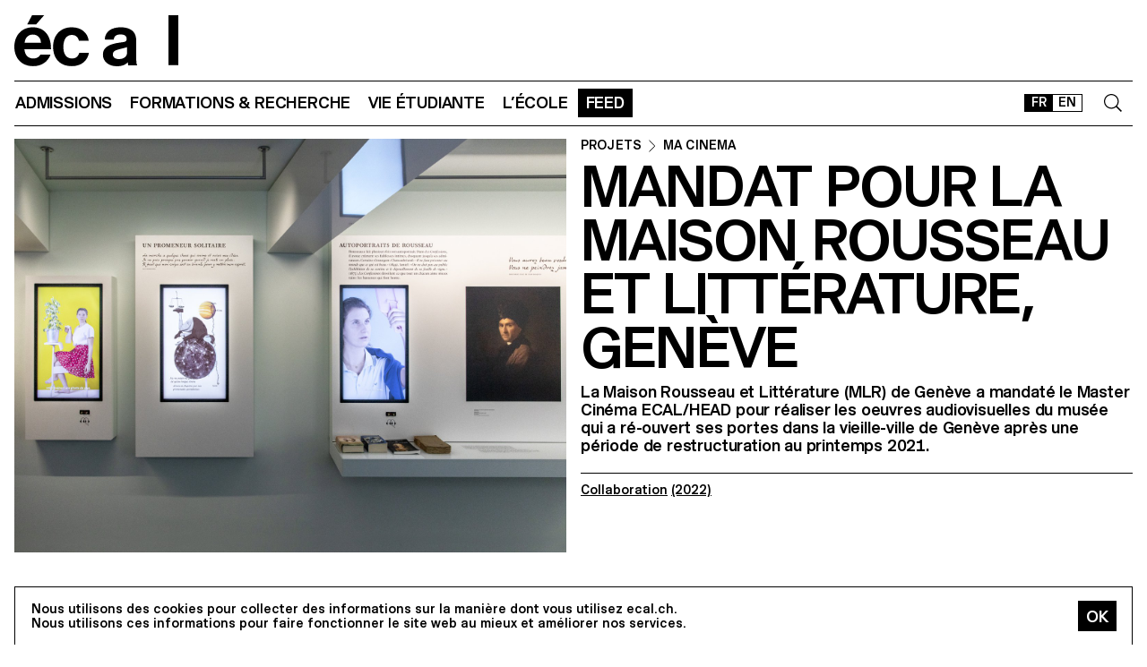

--- FILE ---
content_type: text/html; charset=utf-8
request_url: https://ecal.ch/fr/feed/projects/6871/mandate-for-the-maison-rousseau-et-litterature-geneve/
body_size: 16800
content:
<!doctype html>
<html lang="fr">
<head>
    
    <!-- Google tag (gtag.js) -->
    <script async src="https://www.googletagmanager.com/gtag/js?id=G-58DJJ2LGEW"></script>
    <script>
    window.dataLayer = window.dataLayer || [];
    function gtag(){dataLayer.push(arguments);}
    gtag('js', new Date());

    gtag('config', 'G-58DJJ2LGEW');
    </script>

    <!-- Google Tag Manager GTM -->
    <script>(function(w,d,s,l,i){w[l]=w[l]||[];w[l].push({'gtm.start':
    new Date().getTime(),event:'gtm.js'});var f=d.getElementsByTagName(s)[0],
    j=d.createElement(s),dl=l!='dataLayer'?'&l='+l:'';j.async=true;j.src=
    'https://www.googletagmanager.com/gtm.js?id='+i+dl;f.parentNode.insertBefore(j,f);
    })(window,document,'script','dataLayer','GTM-NSJGD4VS');</script>
    <!-- End Google Tag Manager -->
     
    

    <meta charset="utf-8" />
    
    
    <meta name="description" content="L'école cantonale d'art de Lausanne (ECAL) est une haute école d'art et de design, située à Lausanne, Suisse. " />
    <meta name="viewport" content="width=device-width, minimum-scale=1, maximum-scale=2" />

    

    <title>Mandat pour la Maison Rousseau et Littérature, Genève - Projets - ECAL</title>

    <script title="load">
    document.documentElement.className += ' js content-loading loading';
    window.addEventListener('DOMContentLoaded', () => document.documentElement.classList.remove('content-loading'));
    window.addEventListener('load', () => document.documentElement.classList.remove('loading'));
    </script>

    <script title="config">
    
    window.elementOverflowToggleStylesheet = '/static/build/bolt/elements/overflow-toggle/shadow.css';
    

    window.config = {};
    window.config.combined_slideshow = "/fr/content-slideshow/project/6871/";

    </script>

    <link rel="icon" type="image/png" sizes="32x32" href="/static/icons/favicon-32x32.png">
    <link rel="icon" type="image/png" sizes="16x16" href="/static/icons/favicon-16x16.png">
    <link rel="apple-touch-icon-precomposed" media="screen and (resolution: 163dpi)" href="/static/icons/57-touch-icon-iphone.png" />
    <link rel="apple-touch-icon-precomposed" media="screen and (resolution: 132dpi)" href="/static/icons/72-touch-icon-iphone.png" />
    <link rel="apple-touch-icon-precomposed" media="screen and (resolution: 326dpi)" href="/static/icons/114-touch-icon-iphone.png" />
    <link rel="manifest" href="/static/icons/site.webmanifest">
    <meta name="msapplication-TileColor" content="#ffffff">
    <meta name="theme-color" content="#ffffff">

    
    <link rel="stylesheet" href="/static/build/site/module.css?v=p3xqljc3o" />
    <link rel="stylesheet" href="/static/site/hacks.css?v=p3xqljc3o" />
    

    

    

    
    
    

    <meta property="og:title" content="Mandat pour la Maison Rousseau et Littérature, Genève" />

    <meta property="og:type" content="article" />
    <meta property="og:url" content="https://ecal.ch/fr/feed/projects/6871/mandate-for-the-maison-rousseau-et-litterature-geneve/" />
    <meta property="og:site_name" content="ECAL - École cantonale d'art de Lausanne" />
    <meta property="og:locale" content="fr_CH" />

    <meta property="og:image" content="https://ecal-media.sos-ch-gva-2.exo.io/filer_public_thumbnails/filer_public/5d/68/5d68f76e-3bf7-4a02-b52d-e590da979d52/28dd1cec28352745ed050efcb23aee4b.jpg__1600x0_q85_subsampling-2_upscale.jpg" />

    <meta property="og:description" content="La Maison Rousseau et Littérature (MLR) de Genève a mandaté le Master Cinéma ECAL/HEAD pour réaliser les oeuvres audiovisuelles du musée qui a ré-ouvert ses portes dans la vieille-ville de Genève après une période de restructuration au printemps 2021." />






    


    <script>
        (function(h,o,t,j,a,r){
            h.hj=h.hj||function(){(h.hj.q=h.hj.q||[]).push(arguments)};
            h._hjSettings={hjid:3426763,hjsv:6};
            a=o.getElementsByTagName('head')[0];
            r=o.createElement('script');r.async=1;
            r.src=t+h._hjSettings.hjid+j+h._hjSettings.hjsv;
            a.appendChild(r);
        })(window,document,'https://static.hotjar.com/c/hotjar-','.js?sv=');


    </script>
</head>

<body class="site-body">
    
    <!-- Google Tag Manager (noscript) -->
    <noscript><iframe src="https://www.googletagmanager.com/ns.html?id=GTM-NSJGD4VS"
    height="0" width="0" style="display:none;visibility:hidden"></iframe></noscript>
    <!-- End Google Tag Manager (noscript) -->
    

    
    
    
<header class="site-header site-grid grid" id="site-header">
    <a class="logo-thumb thumb" href="/fr/">
        Home
        <svg viewbox="0 0 184 57">
            <use class="black-bg fill" href="#e" />
            <use class="black-bg fill" href="#cal" />
        </svg>
    </a>
    <a class="icon-thumb thumb thumb-40 @m-thumb-42" href="#navigation"><svg class="svg-20 @m-svg-21"><use href="#burger-icon" /></svg>Show navigation</a>
</header>

    

<nav class="site-nav site-block block" id="navigation">
    <a class="e-thumb thumb" href="/">
        Home
        <svg viewbox="0 0 71 57">
            <use class="black-bg fill" href="#e" />
        </svg>
    </a>

    <section class="nav-layer layer " data-popable id="nav-19"><button type="button" class="back-menu-button menu-button button @s-hidden" style="justify-items: end;" name="deactivate" value="#nav-19"><svg><use href="#left-arrow-icon"></use></svg>
        Retour
    </button><h3 class="text-menu-button menu-button button grey-fg @s-hidden">Admissions</h3><a class="text-menu-button menu-button button text-09" href="/fr/admissions/">Portail admission</a><div class="nav-toggle-block toggle-block block" id="nav-19-31" data-toggleable><a data-level="2" class="nav-toggle-button toggle-button button" href="#nav-19-31">Propédeutique</a><a  class="text-menu-button menu-button button text-09" href="/fr/admissions/propedeutique/calendrier/">Calendrier</a><a  class="text-menu-button menu-button button text-09" href="/fr/admissions/propedeutique/exigences/">Exigences &amp; Dossier</a><a  class="text-menu-button menu-button button text-09" href="/fr/admissions/propedeutique/frais/">Frais d’écolage</a><a  class="text-menu-button menu-button button text-09" href="/fr/admissions/propedeutique/faq/">Foire aux questions</a><a  class="text-menu-button menu-button button text-09" href="/fr/admissions/propedeutique/msad/">MSAD</a></div><div class="nav-toggle-block toggle-block block" id="nav-19-50" data-toggleable><a data-level="2" class="nav-toggle-button toggle-button button" href="#nav-19-50">Bachelor</a><a  class="text-menu-button menu-button button text-09" href="/fr/admissions/bachelor/calendrier/">Calendrier</a><a  class="text-menu-button menu-button button text-09" href="/fr/admissions/bachelor/exigences/">Exigences &amp; Dossier</a><a  class="text-menu-button menu-button button text-09" href="/fr/admissions/bachelor/frais/">Frais d’écolage</a><a  class="text-menu-button menu-button button text-09" href="/fr/admissions/bachelor/faq/">Foire aux questions</a></div><div class="nav-toggle-block toggle-block block" id="nav-19-51" data-toggleable><a data-level="2" class="nav-toggle-button toggle-button button" href="#nav-19-51">Master</a><a  class="text-menu-button menu-button button text-09" href="/fr/admissions/master/calendrier/">Calendrier</a><a  class="text-menu-button menu-button button text-09" href="/fr/admissions/master/exigences/">Exigences &amp; Dossier</a><a  class="text-menu-button menu-button button text-09" href="/fr/admissions/master/frais/">Frais d’écolage</a><a  class="text-menu-button menu-button button text-09" href="/fr/admissions/master/faq/">Foire aux questions</a></div><div class="nav-toggle-block toggle-block block" id="nav-19-52" data-toggleable><a data-level="2" class="nav-toggle-button toggle-button button" href="#nav-19-52">MAS</a><a  class="text-menu-button menu-button button text-09" href="/fr/admissions/mas/calendrier/">Calendrier</a><a  class="text-menu-button menu-button button text-09" href="/fr/admissions/mas/exigences/">Exigences &amp; Dossier</a><a  class="text-menu-button menu-button button text-09" href="/fr/admissions/mas/frais/">Frais d’écolage</a><a  class="text-menu-button menu-button button text-09" href="/fr/admissions/mas/faq/">Foire aux questions</a></div><div class="nav-toggle-block toggle-block block" id="nav-19-498" data-toggleable><a data-level="2" class="nav-toggle-button toggle-button button" href="#nav-19-498">CAS</a><a  class="text-menu-button menu-button button text-09" href="/fr/admissions/cas/calendrier/">Calendrier</a><a  class="text-menu-button menu-button button text-09" href="/fr/admissions/cas/exigences/">Exigences &amp; Dossier</a><a  class="text-menu-button menu-button button text-09" href="/fr/admissions/cas/frais/">Frais d’écolage</a><a  class="text-menu-button menu-button button text-09" href="/fr/admissions/cas/faq/">Foire aux questions</a></div></section><section class="nav-layer layer double-row" data-popable id="nav-20"><button type="button" class="back-menu-button menu-button button @s-hidden" style="justify-items: end;" name="deactivate" value="#nav-20"><svg><use href="#left-arrow-icon"></use></svg>
        Retour
    </button><h3 class="text-menu-button menu-button button grey-fg @s-hidden">Formations &amp; Recherche</h3><a class="text-menu-button menu-button button text-09" href="/fr/formations-recherche/">Toutes les formations</a><div class="nav-toggle-block toggle-block block" id="nav-20-397" data-toggleable><a data-level="2" class="nav-toggle-button toggle-button button" href="#nav-20-397">Propédeutique</a><a  class="text-menu-button menu-button button text-09" href="/fr/formations-recherche/annee-preparatoire/propedeutique/">Année Propédeutique</a></div><div class="nav-toggle-block toggle-block block" id="nav-20-24" data-toggleable><a data-level="2" class="nav-toggle-button toggle-button button" href="#nav-20-24">Bachelor</a><a  class="text-menu-button menu-button button text-09" href="/fr/formations-recherche/bachelor/bachelor-arts-visuels/">Arts Visuels</a><a  class="text-menu-button menu-button button text-09" href="/fr/formations-recherche/bachelor/bachelor-cinema/">Cinéma</a><a  class="text-menu-button menu-button button text-09" href="/fr/formations-recherche/bachelor/bachelor-design-graphique/">Design Graphique</a><a  class="text-menu-button menu-button button text-09" href="/fr/formations-recherche/bachelor/bachelor-design-industriel/">Design Industriel</a><a  class="text-menu-button menu-button button text-09" href="/fr/formations-recherche/bachelor/media-interaction-design/">Media &amp; Interaction Design</a><a  class="text-menu-button menu-button button text-09" href="/fr/formations-recherche/bachelor/bachelor-photographie/">Photographie</a></div><div class="nav-toggle-block toggle-block block" id="nav-20-121" data-toggleable><a data-level="2" class="nav-toggle-button toggle-button button" href="#nav-20-121">Master</a><a  class="text-menu-button menu-button button text-09" href="/fr/formations-recherche/master/arts-visuels/">Arts Visuels</a><a  class="text-menu-button menu-button button text-09" href="/fr/formations-recherche/master/cinema/">Cinéma ECAL–HEAD</a><a  class="text-menu-button menu-button button text-09" href="/fr/formations-recherche/master/digital-experience-design/">Digital Experience Design</a><a  class="text-menu-button menu-button button text-09" href="/fr/formations-recherche/master/design-produit/">Design de Produit</a><a  class="text-menu-button menu-button button text-09" href="/fr/formations-recherche/master/master-photographie/">Photographie</a><a  class="text-menu-button menu-button button text-09" href="/fr/formations-recherche/master/type-design/">Type Design</a><a  class="text-menu-button menu-button button text-09" href="/fr/formations-recherche/master/innokick/">HES-So Innokick</a></div><div class="nav-toggle-block toggle-block block" id="nav-20-127" data-toggleable><a data-level="2" class="nav-toggle-button toggle-button button" href="#nav-20-127">Master of advanced studies</a><a  class="text-menu-button menu-button button text-09" href="/fr/formations-recherche/mas/luxe/">Design for Luxury &amp; Craftsmanship</a><a  class="text-menu-button menu-button button text-09" href="/fr/formations-recherche/mas/drdi/">Design Research for Digital Innovation</a></div><div class="nav-toggle-block toggle-block block" id="nav-20-394" data-toggleable><a data-level="2" class="nav-toggle-button toggle-button button" href="#nav-20-394">Certificate of Advanced Studies</a><a  class="text-menu-button menu-button button text-09" href="/fr/formations-recherche/cas/creative-leadership/">Creative Leadership</a><a  class="text-menu-button menu-button button text-09" href="/fr/formations-recherche/cas/short-courses/">Short courses</a></div><div class="nav-toggle-block toggle-block block" id="nav-20-366" data-toggleable><a data-level="2" class="nav-toggle-button toggle-button button" href="#nav-20-366">Recherche appliquée</a><a  class="text-menu-button menu-button button text-09" href="/fr/formations-recherche/recherche-appliquee/recherche/">Département RA&amp;D</a><a  class="text-menu-button menu-button button text-09" href="/fr/formations-recherche/recherche-appliquee/projets-de-recherche/">Projets de recherche</a><a  class="text-menu-button menu-button button text-09" href="/fr/formations-recherche/recherche-appliquee/equipe-de-recherche/">Équipe de recherche</a></div><div class="nav-toggle-block toggle-block block" id="nav-20-132" data-toggleable><a data-level="2" class="nav-toggle-button toggle-button button" href="#nav-20-132">Autres</a><a  class="text-menu-button menu-button button text-09" href="/fr/formations-recherche/others/international/">International</a><a  class="text-menu-button menu-button button text-09" href="/fr/formations-recherche/others/cours-shs/">Cours EPFL/ECAL (SHS)</a><a  class="text-menu-button menu-button button text-09" href="/fr/formations-recherche/others/calendrier-academique/">Calendrier Académique</a></div></section><section class="nav-layer layer " data-popable id="nav-21"><button type="button" class="back-menu-button menu-button button @s-hidden" style="justify-items: end;" name="deactivate" value="#nav-21"><svg><use href="#left-arrow-icon"></use></svg>
        Retour
    </button><h3 class="text-menu-button menu-button button grey-fg @s-hidden">Vie étudiante</h3><a class="text-menu-button menu-button button text-09" href="/fr/vie-etudiante/">Étudier à l&#x27;écal</a><div class="nav-toggle-block toggle-block block" id="nav-21-138" data-toggleable><a data-level="2" class="nav-toggle-button toggle-button button" href="#nav-21-138">Campus</a><a  class="text-menu-button menu-button button text-09" href="/fr/vie-etudiante/campus/batiment/">Bâtiment</a><a  class="text-menu-button menu-button button text-09" href="/fr/vie-etudiante/campus/equipements-ateliers/">Équipements et ateliers</a><a  class="text-menu-button menu-button button text-09" href="/fr/vie-etudiante/campus/app-ecal-campus/">App ECAL Campus</a></div><div class="nav-toggle-block toggle-block block" id="nav-21-143" data-toggleable><a data-level="2" class="nav-toggle-button toggle-button button" href="#nav-21-143">Expérience</a><a  class="text-menu-button menu-button button text-09" href="/fr/vie-etudiante/experience/conseil-representatif/">Conseil représentatif</a><a  class="text-menu-button menu-button button text-09" href="/fr/vie-etudiante/experience/bureau-des-etudiantxs/">Bureau des étudiant·e·x·s</a><a  class="text-menu-button menu-button button text-09" href="/fr/vie-etudiante/experience/diversite-egalite-inclusion/">Diversité, égalité  &amp; inclusion</a></div><div class="nav-toggle-block toggle-block block" id="nav-21-149" data-toggleable><a data-level="2" class="nav-toggle-button toggle-button button" href="#nav-21-149">Vivre à Lausanne</a><a  class="text-menu-button menu-button button text-09" href="/fr/vie-etudiante/vivre-a-lausanne/ville-culturelle/">Ville culturelle</a><a  class="text-menu-button menu-button button text-09" href="/fr/vie-etudiante/vivre-a-lausanne/logement-transport/">Logement &amp; Transport</a><a  class="text-menu-button menu-button button text-09" href="/fr/vie-etudiante/vivre-a-lausanne/sports/">Sports</a><a  class="text-menu-button menu-button button text-09" href="/fr/vie-etudiante/vivre-a-lausanne/sorties/">Sorties</a></div></section><section class="nav-layer layer " data-popable id="nav-13"><button type="button" class="back-menu-button menu-button button @s-hidden" style="justify-items: end;" name="deactivate" value="#nav-13"><svg><use href="#left-arrow-icon"></use></svg>
        Retour
    </button><h3 class="text-menu-button menu-button button grey-fg @s-hidden">L’École</h3><a class="text-menu-button menu-button button text-09" href="/fr/ecole/">Présentation</a><div class="nav-toggle-block toggle-block block" id="nav-13-203" data-toggleable><a data-level="2" class="nav-toggle-button toggle-button button" href="#nav-13-203">À propos</a><a  class="text-menu-button menu-button button text-09" href="/fr/ecole/a-propos/histoire/">Histoire</a><a  class="text-menu-button menu-button button text-09" href="/fr/ecole/a-propos/mission-vision/">Mission &amp; vision</a><a  class="text-menu-button menu-button button text-09" href="/fr/ecole/a-propos/fondation-ecal/">Fondation ECAL+</a><a  class="text-menu-button menu-button button text-09" href="/fr/vie-etudiante/campus/equipements-ateliers/galerie-lelac/">Galerie l&#x27;ELAC</a><a  class="text-menu-button menu-button button text-09" href="/fr/ecole/a-propos/organisation/">Organisation</a><a  class="text-menu-button menu-button button text-09" href="/fr/ecole/a-propos/durabilite/">Durabilité</a></div><div class="nav-toggle-block toggle-block block" id="nav-13-372" data-toggleable><a data-level="2" class="nav-toggle-button toggle-button button" href="#nav-13-372">Network</a><a  class="text-menu-button menu-button button text-09" href="/fr/ecole/network/collaborations/">Collaborations</a><a  class="text-menu-button menu-button button text-09" href="/fr/ecole/network/people/">People</a><a  class="text-menu-button menu-button button text-09" href="/fr/ecole/network/execal-alumni/">EXECAL / Alumni</a><a  class="text-menu-button menu-button button text-09" href="/fr/ecole/network/talent-day/">Talent Day</a></div><div class="nav-toggle-block toggle-block block" id="nav-13-403" data-toggleable><a data-level="2" class="nav-toggle-button toggle-button button" href="#nav-13-403">Partenariats</a><a  class="text-menu-button menu-button button text-09" href="/fr/vie-etudiante/campus/equipements-ateliers/epflecal-lab/">EPFL+ECAL Lab</a><a  class="text-menu-button menu-button button text-09" href="/fr/ecole/partenariats/imd/">IMD Business School</a><a  class="text-menu-button menu-button button text-09" href="/fr/ecole/partenariats/la-becque/">La Becque</a><a  class="text-menu-button menu-button button text-09" href="/fr/ecole/partenariats/mit-architecture/">MIT Architecture</a><a  class="text-menu-button menu-button button text-09" href="/fr/ecole/partenariats/senior-lab/">senior-lab</a><a  class="text-menu-button menu-button button text-09" href="/fr/ecole/partenariats/smart-move/">SMART MOVE</a></div></section><section class="nav-layer layer " data-popable id="nav-9"><button type="button" class="back-menu-button menu-button button @s-hidden" style="justify-items: end;" name="deactivate" value="#nav-9"><svg><use href="#left-arrow-icon"></use></svg>
        Retour
    </button><h3 class="text-menu-button menu-button button grey-fg @s-hidden">Feed</h3><a class="text-menu-button menu-button button text-09" href="/fr/feed/">Tous les contenus</a><div class="nav-toggle-block toggle-block block" id="nav-9-170" data-toggleable><a data-level="2" class="nav-toggle-button toggle-button button" href="#nav-9-170">Catégories</a><a  class="text-menu-button menu-button button text-09" href="/fr/feed/events/">Événements</a><a  class="text-menu-button menu-button button text-09" href="/fr/feed/projects/">Projets</a><a  class="text-menu-button menu-button button text-09" href="/fr/feed/articles/">Articles</a></div><div class="nav-toggle-block toggle-block block" id="nav-9-313" data-toggleable><a data-level="2" class="nav-toggle-button toggle-button button" href="#nav-9-313">Diplômes</a><a  class="text-menu-button menu-button button text-09" href="/fr/feed/diplomes/2025/">Diplômes 2025</a><a  class="text-menu-button menu-button button text-09" href="/fr/feed/diplomes/2024/">Diplômes 2024</a><a  class="text-menu-button menu-button button text-09" href="/fr/feed/diplomes/2023/">Diplômes 2023</a><a  class="text-menu-button menu-button button text-09" href="/fr/feed/diplomes/2022/">Diplômes 2022</a><a  class="text-menu-button menu-button button text-09" href="/fr/feed/diplomes/2021/">Diplômes 2021</a><a  class="text-menu-button menu-button button text-09" href="/fr/feed/diplomes/2020/">Diplômes 2020</a><a  class="text-menu-button menu-button button text-09" href="/fr/feed/diplomes/yearbook-2012-2019/">Yearbook 2012–2019</a></div><div class="nav-toggle-block toggle-block block" id="nav-9-456" data-toggleable><a data-level="2" class="nav-toggle-button toggle-button button" href="#nav-9-456">Presse</a><a  class="text-menu-button menu-button button text-09" href="/fr/feed/presse/dossiers-presse/">Espace presse</a><a  class="text-menu-button menu-button button text-09" href="/fr/feed/presse/newsletter/">Newsletter</a></div></section>



    <form class="search-block block" data-popable id="search" action="/fr/search/" method="get">
        <a class="icon-thumb thumb thumb-40" href="#search">
            <svg class="svg-20"><use href="#search-icon" /></svg>
        </a>
        <input type="text" class="search-input active-focus" name="query" required value="" id="search-input" />
        <label class="search-label placeholder-label" for="search-input">Rechercher</label>
        <input type="reset" class="text-08 button" value="Cancel" />
    </form>

    <div class="lang-block block">
        

<a href="/fr/feed/projects/6871/mandat-pour-la-maison-rousseau-et-litterature-geneve/" class="white-button button button-36 @s-button-20  on ">FR</a>

<a href="/en/feed/projects/6871/mandat-pour-la-maison-rousseau-et-litterature-geneve/" class="white-button button button-36 @s-button-20  ">EN</a>


    </div>

    <div class="nav-layer-0 nav-layer layer">
        <section class="nav-menu-block menu-block block">
            <a data-url="/fr/admissions/" class="nav-menu-button menu-button button" href="#nav-19">
       Admissions
       <svg><use href="#right-arrow-icon" /></svg></a><a data-url="/fr/formations-recherche/" class="nav-menu-button menu-button button" href="#nav-20">
       Formations &amp; Recherche
       <svg><use href="#right-arrow-icon" /></svg></a><a data-url="/fr/vie-etudiante/" class="nav-menu-button menu-button button" href="#nav-21">
       Vie étudiante
       <svg><use href="#right-arrow-icon" /></svg></a><a data-url="/fr/ecole/" class="nav-menu-button menu-button button" href="#nav-13">
       L’École
       <svg><use href="#right-arrow-icon" /></svg></a><a data-url="/fr/feed/" class="nav-menu-button menu-button button current-on" href="#nav-9">
       Feed
       <svg><use href="#right-arrow-icon" /></svg></a>

        </section>

        <!-- <a class="white-button button normal-text block" href="/fr/contact/">Nous contacter</a> -->

        <section class="links-block block  spaced-links">
            <a href="/fr/contact/" class="a text-10">Contact</a>
            <a href="https://ecal-shop.ch/" target="_blank" class="a text-10">Shop</a>
            <a href="https://ecal-typefaces.ch/" target="_blank" class="a text-10">Typefaces</a>
            <a href="https://offline-online.ch/" target="_blank" class="a text-10">Offline-online</a>
            <p class="spaced-links">

                <a href="https://www.instagram.com/ecal_ch/" target="_blank" class="a icon-thumb thumb @t-thumb-30 thumb-20">Instagram<svg class="social-icon inline-svg" xmlns="http://www.w3.org/2000/svg" viewBox="0 0 448 512"><path d="M224.1 141c-63.6 0-114.9 51.3-114.9 114.9s51.3 114.9 114.9 114.9S339 319.5 339 255.9 287.7 141 224.1 141zm0 189.6c-41.1 0-74.7-33.5-74.7-74.7s33.5-74.7 74.7-74.7 74.7 33.5 74.7 74.7-33.6 74.7-74.7 74.7zm146.4-194.3c0 14.9-12 26.8-26.8 26.8-14.9 0-26.8-12-26.8-26.8s12-26.8 26.8-26.8 26.8 12 26.8 26.8zm76.1 27.2c-1.7-35.9-9.9-67.7-36.2-93.9-26.2-26.2-58-34.4-93.9-36.2-37-2.1-147.9-2.1-184.9 0-35.8 1.7-67.6 9.9-93.9 36.1s-34.4 58-36.2 93.9c-2.1 37-2.1 147.9 0 184.9 1.7 35.9 9.9 67.7 36.2 93.9s58 34.4 93.9 36.2c37 2.1 147.9 2.1 184.9 0 35.9-1.7 67.7-9.9 93.9-36.2 26.2-26.2 34.4-58 36.2-93.9 2.1-37 2.1-147.8 0-184.8zM398.8 388c-7.8 19.6-22.9 34.7-42.6 42.6-29.5 11.7-99.5 9-132.1 9s-102.7 2.6-132.1-9c-19.6-7.8-34.7-22.9-42.6-42.6-11.7-29.5-9-99.5-9-132.1s-2.6-102.7 9-132.1c7.8-19.6 22.9-34.7 42.6-42.6 29.5-11.7 99.5-9 132.1-9s102.7-2.6 132.1 9c19.6 7.8 34.7 22.9 42.6 42.6 11.7 29.5 9 99.5 9 132.1s2.7 102.7-9 132.1z"/></svg></a>

                <a href="https://www.facebook.com/ecal.ch/" target="_blank" class="a icon-thumb thumb @t-thumb-30 thumb-20">Facebook<svg class="social-icon inline-svg" xmlns="http://www.w3.org/2000/svg" viewBox="0 0 448 512"><path d="M400 32H48A48 48 0 0 0 0 80v352a48 48 0 0 0 48 48h137.25V327.69h-63V256h63v-54.64c0-62.15 37-96.48 93.67-96.48 27.14 0 55.52 4.84 55.52 4.84v61h-31.27c-30.81 0-40.42 19.12-40.42 38.73V256h68.78l-11 71.69h-57.78V480H400a48 48 0 0 0 48-48V80a48 48 0 0 0-48-48z"/></svg></a>

                <a href="https://www.linkedin.com/company/ecal---ecole-cantonale-d-art-de-lausanne/" target="_blank" class="a icon-thumb thumb @t-thumb-30 thumb-20">LinkedIn<svg role="img" viewBox="0 0 24 24" xmlns="http://www.w3.org/2000/svg" class="social-icon inline-svg"><path d="M20.447 20.452h-3.554v-5.569c0-1.328-.027-3.037-1.852-3.037-1.853 0-2.136 1.445-2.136 2.939v5.667H9.351V9h3.414v1.561h.046c.477-.9 1.637-1.85 3.37-1.85 3.601 0 4.267 2.37 4.267 5.455v6.286zM5.337 7.433c-1.144 0-2.063-.926-2.063-2.065 0-1.138.92-2.063 2.063-2.063 1.14 0 2.064.925 2.064 2.063 0 1.139-.925 2.065-2.064 2.065zm1.782 13.019H3.555V9h3.564v11.452zM22.225 0H1.771C.792 0 0 .774 0 1.729v20.542C0 23.227.792 24 1.771 24h20.451C23.2 24 24 23.227 24 22.271V1.729C24 .774 23.2 0 22.222 0h.003z"/></svg></a>

                <!--
                <a href="https://twitter.com/ecal_ch" target="_blank" class="a icon-thumb thumb @t-thumb-30 thumb-20">Twitter<svg class="social-icon inline-svg" xmlns="http://www.w3.org/2000/svg" viewBox="0 0 512 512"><path d="M459.37 151.716c.325 4.548.325 9.097.325 13.645 0 138.72-105.583 298.558-298.558 298.558-59.452 0-114.68-17.219-161.137-47.106 8.447.974 16.568 1.299 25.34 1.299 49.055 0 94.213-16.568 130.274-44.832-46.132-.975-84.792-31.188-98.112-72.772 6.498.974 12.995 1.624 19.818 1.624 9.421 0 18.843-1.3 27.614-3.573-48.081-9.747-84.143-51.98-84.143-102.985v-1.299c13.969 7.797 30.214 12.67 47.431 13.319-28.264-18.843-46.781-51.005-46.781-87.391 0-19.492 5.197-37.36 14.294-52.954 51.655 63.675 129.3 105.258 216.365 109.807-1.624-7.797-2.599-15.918-2.599-24.04 0-57.828 46.782-104.934 104.934-104.934 30.213 0 57.502 12.67 76.67 33.137 23.715-4.548 46.456-13.32 66.599-25.34-7.798 24.366-24.366 44.833-46.132 57.827 21.117-2.273 41.584-8.122 60.426-16.243-14.292 20.791-32.161 39.308-52.628 54.253z"/></svg></a>

                -->
                <a href="https://vimeo.com/ecal" target="_blank" class="a icon-thumb thumb @t-thumb-30 thumb-20">Vimeo<svg class="social-icon inline-svg" xmlns="http://www.w3.org/2000/svg" viewBox="0 0 448 512"><path d="M403.2 32H44.8C20.1 32 0 52.1 0 76.8v358.4C0 459.9 20.1 480 44.8 480h358.4c24.7 0 44.8-20.1 44.8-44.8V76.8c0-24.7-20.1-44.8-44.8-44.8zM377 180.8c-1.4 31.5-23.4 74.7-66 129.4-44 57.2-81.3 85.8-111.7 85.8-18.9 0-34.8-17.4-47.9-52.3-25.5-93.3-36.4-148-57.4-148-2.4 0-10.9 5.1-25.4 15.2l-15.2-19.6c37.3-32.8 72.9-69.2 95.2-71.2 25.2-2.4 40.7 14.8 46.5 51.7 20.7 131.2 29.9 151 67.6 91.6 13.5-21.4 20.8-37.7 21.8-48.9 3.5-33.2-25.9-30.9-45.8-22.4 15.9-52.1 46.3-77.4 91.2-76 33.3.9 49 22.5 47.1 64.7z"/></svg></a>
                 <a href="https://www.tiktok.com/@ecal_ch" target="_blank" class="a icon-thumb thumb @t-thumb-30 thumb-20">Tiktok<svg class="social-icon inline-svg" xmlns="http://www.w3.org/2000/svg" viewBox="0 0 448 512"><path d="M412.19,118.66a109.27,109.27,0,0,1-9.45-5.5,132.87,132.87,0,0,1-24.27-20.62c-18.1-20.71-24.86-41.72-27.35-56.43h.1C349.14,23.9,350,16,350.13,16H267.69V334.78c0,4.28,0,8.51-.18,12.69,0,.52-.05,1-.08,1.56,0,.23,0,.47-.05.71,0,.06,0,.12,0,.18a70,70,0,0,1-35.22,55.56,68.8,68.8,0,0,1-34.11,9c-38.41,0-69.54-31.32-69.54-70s31.13-70,69.54-70a68.9,68.9,0,0,1,21.41,3.39l.1-83.94a153.14,153.14,0,0,0-118,34.52,161.79,161.79,0,0,0-35.3,43.53c-3.48,6-16.61,30.11-18.2,69.24-1,22.21,5.67,45.22,8.85,54.73v.2c2,5.6,9.75,24.71,22.38,40.82A167.53,167.53,0,0,0,115,470.66v-.2l.2.2C155.11,497.78,199.36,496,199.36,496c7.66-.31,33.32,0,62.46-13.81,32.32-15.31,50.72-38.12,50.72-38.12a158.46,158.46,0,0,0,27.64-45.93c7.46-19.61,9.95-43.13,9.95-52.53V176.49c1,.6,14.32,9.41,14.32,9.41s19.19,12.3,49.13,20.31c21.48,5.7,50.42,6.9,50.42,6.9V131.27C453.86,132.37,433.27,129.17,412.19,118.66Z"></path></svg></a>
            </p>
        </section>
    </div>

    
    <a class="icon-thumb thumb thumb-40 @s-thumb-42" href="#-"><svg class="svg-20 @m-svg-21"><use href="#x-icon" /></svg>Close navigation</a>
</nav>


    


<header class="site-block block panel-block block 4x padding-bottom-20">
           <hr/>
 <div class="v-block block @m-l-block">
        <img src="https://ecal-media.sos-ch-gva-2.exo.io/filer_public_thumbnails/filer_public/5d/68/5d68f76e-3bf7-4a02-b52d-e590da979d52/28dd1cec28352745ed050efcb23aee4b.jpg__1600x0_q85_subsampling-2_upscale.jpg" width="100%" height="auto" alt="Mandat pour la Maison Rousseau et Littérature, Genève" class="padding-top-15" />

        <div class="@m-sticky padding-top-15">
            
            

            <h4 class="text-10  breadcrumb-block"><a href="/fr/feed/projects/" class="a">
    
    Projets
    
    </a><svg class="inline-svg" style="margin-top:-2px"><use href="#right-arrow-icon" /></svg><!-- Handle case when bc2 is a list or queryset --><a href="/fr/feed/projects/?formations=203" class="a">
                        MA CINEMA
                    </a></h4>


            <h1 class="text-04 @m-text-02 @t-text-05">Mandat pour la Maison Rousseau et Littérature, Genève</h1>
            
            <p>La Maison Rousseau et Littérature (MLR) de Genève a mandaté le Master Cinéma ECAL/HEAD pour réaliser les oeuvres audiovisuelles du musée qui a ré-ouvert ses portes dans la vieille-ville de Genève après une période de restructuration au printemps 2021.</p>
            

            

            
            <p class="text-11 border-top margin-top-20 padding-top-10 padding-bottom-10 ">
                
                    <a href="/fr/feed/projects/?types=7">Collaboration</a>
                

                <a href="/fr/feed/projects/?range=2022-2022">(2022)</a>


                
            </p>
            

            

        </div>
    </div>
</header>

<div class="site-block block">
    
<div class="@m-max-width-content max-width-content  text-09">

    <p>La Maison Rousseau et Littérature (MLR) de Genève a mandaté le Master Cinéma ECAL/HEAD pour réaliser les oeuvres audiovisuelles du musée qui a ré-ouvert ses portes dans la vieille-ville de Genève après une période de restructuration au printemps 2021. Les 15 étudiant.e.s en réalisation, scénario, son et montage ont réalisé les oeuvres qui seront exposées à la MLR pendant plusieurs années.</p>

</div>


<div class="site-grid panel-grid grid">
    
    <div class="panel-block block 4x @t-6x @s-4x @m-2x @l-4x">
        <div class="block">
            <figure class="content-figure "><a href="https://ecal-media.sos-ch-gva-2.exo.io/filer_public_thumbnails/filer_public/a8/66/a8663ce0-aa63-4836-9061-ac4b48369fdc/maci_ecal_head_maison_rousseau_00.jpg__0x1280_q85_subsampling-2.jpg" class="block" target="fullscreen-slide-show"><img class="" alt="MACI_ECAL_HEAD_Maison Rousseau_00.jpg" src="https://ecal-media.sos-ch-gva-2.exo.io/filer_public_thumbnails/filer_public/a8/66/a8663ce0-aa63-4836-9061-ac4b48369fdc/maci_ecal_head_maison_rousseau_00.jpg__2000.0x1500.0_q85_crop_subsampling-2_upscale.jpg" /></a></figure>

        </div>
    </div>
    
    <div class="panel-block block 4x @t-6x @s-4x @m-2x @l-4x">
        <div class="block">
            <figure class="content-figure "><a href="https://ecal-media.sos-ch-gva-2.exo.io/filer_public_thumbnails/filer_public/97/f8/97f87381-ccb3-49ab-9db2-e2bf9e5a54da/maci_ecal_head_maison_rousseau_04.jpg__0x1280_q85_subsampling-2.jpg" class="block" target="fullscreen-slide-show"><img class="" alt="MACI_ECAL_HEAD_Maison Rousseau_04.jpg" src="https://ecal-media.sos-ch-gva-2.exo.io/filer_public_thumbnails/filer_public/97/f8/97f87381-ccb3-49ab-9db2-e2bf9e5a54da/maci_ecal_head_maison_rousseau_04.jpg__2000.0x1500.0_q85_crop_subsampling-2_upscale.jpg" /></a></figure>

        </div>
    </div>
    
    <div class="panel-block block 4x @t-6x @s-4x @m-2x @l-4x">
        <div class="block">
            <figure class="content-figure "><a href="https://ecal-media.sos-ch-gva-2.exo.io/filer_public_thumbnails/filer_public/95/ac/95ac3047-a826-468c-872d-e273c285a0e0/maci_ecal_head_maison_rousseau_02.jpg__0x1280_q85_subsampling-2.jpg" class="block" target="fullscreen-slide-show"><img class="" alt="MACI_ECAL_HEAD_Maison Rousseau_02.jpg" src="https://ecal-media.sos-ch-gva-2.exo.io/filer_public_thumbnails/filer_public/95/ac/95ac3047-a826-468c-872d-e273c285a0e0/maci_ecal_head_maison_rousseau_02.jpg__2000.0x1500.0_q85_crop_subsampling-2_upscale.jpg" /></a></figure>

        </div>
    </div>
    
    <div class="panel-block block 4x @t-6x @s-4x @m-2x @l-4x">
        <div class="block">
            <figure class="content-figure "><a href="https://ecal-media.sos-ch-gva-2.exo.io/filer_public_thumbnails/filer_public/a1/58/a1587ca5-9137-4415-b59b-1dbc36e33a42/maci_ecal_head_maison_rousseau_03.jpg__0x1280_q85_subsampling-2.jpg" class="block" target="fullscreen-slide-show"><img class="" alt="MACI_ECAL_HEAD_Maison Rousseau_03.jpg" src="https://ecal-media.sos-ch-gva-2.exo.io/filer_public_thumbnails/filer_public/a1/58/a1587ca5-9137-4415-b59b-1dbc36e33a42/maci_ecal_head_maison_rousseau_03.jpg__2000.0x1500.0_q85_crop_subsampling-2_upscale.jpg" /></a></figure>

        </div>
    </div>
    
    <div class="panel-block block 4x @t-6x @s-4x @m-2x @l-4x">
        <div class="block">
            <figure class="content-figure "><a href="https://ecal-media.sos-ch-gva-2.exo.io/filer_public_thumbnails/filer_public/d6/4d/d64de11d-7e1e-4e92-b07a-5c3bdeda923e/maci_ecal_head_maison_rousseau_05.jpg__0x1280_q85_subsampling-2.jpg" class="block" target="fullscreen-slide-show"><img class="" alt="MACI_ECAL_HEAD_Maison Rousseau_05.jpg" src="https://ecal-media.sos-ch-gva-2.exo.io/filer_public_thumbnails/filer_public/d6/4d/d64de11d-7e1e-4e92-b07a-5c3bdeda923e/maci_ecal_head_maison_rousseau_05.jpg__2000.0x1500.0_q85_crop_subsampling-2_upscale.jpg" /></a></figure>

        </div>
    </div>
    
    <div class="panel-block block 4x @t-6x @s-4x @m-2x @l-4x">
        <div class="block">
            <figure class="content-figure "><a href="https://ecal-media.sos-ch-gva-2.exo.io/filer_public_thumbnails/filer_public/02/c8/02c8a46b-ad8f-4408-8d23-e2588efde3e6/maci_ecal_head_maison_rousseau_06.jpg__0x1280_q85_subsampling-2.jpg" class="block" target="fullscreen-slide-show"><img class="" alt="MACI_ECAL_HEAD_Maison Rousseau_06.jpg" src="https://ecal-media.sos-ch-gva-2.exo.io/filer_public_thumbnails/filer_public/02/c8/02c8a46b-ad8f-4408-8d23-e2588efde3e6/maci_ecal_head_maison_rousseau_06.jpg__2000.0x1500.0_q85_crop_subsampling-2_upscale.jpg" /></a></figure>

        </div>
    </div>
    
    <div class="panel-block block 4x @t-6x @s-4x @m-2x @l-4x">
        <div class="block">
            <figure class="content-figure "><a href="https://ecal-media.sos-ch-gva-2.exo.io/filer_public_thumbnails/filer_public/3a/d3/3ad303d1-7752-40c2-8586-5f7cec5c839b/maci_ecal_head_maison_rousseau_07.jpg__0x1280_q85_subsampling-2.jpg" class="block" target="fullscreen-slide-show"><img class="" alt="MACI_ECAL_HEAD_Maison Rousseau_07.jpg" src="https://ecal-media.sos-ch-gva-2.exo.io/filer_public_thumbnails/filer_public/3a/d3/3ad303d1-7752-40c2-8586-5f7cec5c839b/maci_ecal_head_maison_rousseau_07.jpg__2000.0x1500.0_q85_crop_subsampling-2_upscale.jpg" /></a></figure>

        </div>
    </div>
    
    <div class="panel-block block 4x @t-6x @s-4x @m-2x @l-4x">
        <div class="block">
            <figure class="content-figure "><a href="https://ecal-media.sos-ch-gva-2.exo.io/filer_public_thumbnails/filer_public/c2/6f/c26fc8c6-f548-452e-ac0b-e089625252d3/maci_ecal_head_maison_rousseau_09.jpg__0x1280_q85_subsampling-2.jpg" class="block" target="fullscreen-slide-show"><img class="" alt="MACI_ECAL_HEAD_Maison Rousseau_09.jpg" src="https://ecal-media.sos-ch-gva-2.exo.io/filer_public_thumbnails/filer_public/c2/6f/c26fc8c6-f548-452e-ac0b-e089625252d3/maci_ecal_head_maison_rousseau_09.jpg__2000.0x1500.0_q85_crop_subsampling-2_upscale.jpg" /></a></figure>

        </div>
    </div>
    
    <div class="panel-block block 4x @t-6x @s-4x @m-2x @l-4x">
        <div class="block">
            <figure class="content-figure "><a href="https://ecal-media.sos-ch-gva-2.exo.io/filer_public_thumbnails/filer_public/56/65/5665cf7b-be54-400b-836c-422662be654d/maci_ecal_head_maison_rousseau_12.jpg__0x1280_q85_subsampling-2.jpg" class="block" target="fullscreen-slide-show"><img class="" alt="MACI_ECAL_HEAD_Maison Rousseau_12.jpg" src="https://ecal-media.sos-ch-gva-2.exo.io/filer_public_thumbnails/filer_public/56/65/5665cf7b-be54-400b-836c-422662be654d/maci_ecal_head_maison_rousseau_12.jpg__1125.0x1500.0_q85_crop_subsampling-2_upscale.jpg" /></a></figure>

        </div>
    </div>
    
    <div class="panel-block block 4x @t-6x @s-4x @m-2x @l-4x">
        <div class="block">
            <figure class="content-figure "><a href="https://ecal-media.sos-ch-gva-2.exo.io/filer_public_thumbnails/filer_public/9c/91/9c919f0b-5b0e-44e9-ae62-7b782e497434/maci_ecal_head_maison_rousseau_13.jpg__0x1280_q85_subsampling-2.jpg" class="block" target="fullscreen-slide-show"><img class="" alt="MACI_ECAL_HEAD_Maison Rousseau_13.jpg" src="https://ecal-media.sos-ch-gva-2.exo.io/filer_public_thumbnails/filer_public/9c/91/9c919f0b-5b0e-44e9-ae62-7b782e497434/maci_ecal_head_maison_rousseau_13.jpg__1125.0x1500.0_q85_crop_subsampling-2_upscale.jpg" /></a></figure>

        </div>
    </div>
    
    <div class="panel-block block 4x @t-6x @s-4x @m-2x @l-4x">
        <div class="block">
            <figure class="content-figure "><a href="https://ecal-media.sos-ch-gva-2.exo.io/filer_public_thumbnails/filer_public/ce/c0/cec0dc0b-5023-4218-b291-fd8be7c2f08a/maci_ecal_head_maison_rousseau_10.jpg__0x1280_q85_subsampling-2.jpg" class="block" target="fullscreen-slide-show"><img class="" alt="MACI_ECAL_HEAD_Maison Rousseau_10.jpg" src="https://ecal-media.sos-ch-gva-2.exo.io/filer_public_thumbnails/filer_public/ce/c0/cec0dc0b-5023-4218-b291-fd8be7c2f08a/maci_ecal_head_maison_rousseau_10.jpg__2000.0x1500.0_q85_crop_subsampling-2_upscale.jpg" /></a></figure>

        </div>
    </div>
    
    <div class="panel-block block 4x @t-6x @s-4x @m-2x @l-4x">
        <div class="block">
            <figure class="content-figure "><a href="https://ecal-media.sos-ch-gva-2.exo.io/filer_public_thumbnails/filer_public/8d/15/8d157195-d385-49b1-9ac9-677ea9af67a0/maci_ecal_head_maison_rousseau_14.jpg__0x1280_q85_subsampling-2.jpg" class="block" target="fullscreen-slide-show"><img class="" alt="MACI_ECAL_HEAD_Maison Rousseau_14.jpg" src="https://ecal-media.sos-ch-gva-2.exo.io/filer_public_thumbnails/filer_public/8d/15/8d157195-d385-49b1-9ac9-677ea9af67a0/maci_ecal_head_maison_rousseau_14.jpg__2000.0x1500.0_q85_crop_subsampling-2_upscale.jpg" /></a></figure>

        </div>
    </div>
    
    <div class="panel-block block 4x @t-6x @s-4x @m-2x @l-4x">
        <div class="block">
            <figure class="content-figure "><a href="https://ecal-media.sos-ch-gva-2.exo.io/filer_public_thumbnails/filer_public/60/72/6072d7ae-11aa-4204-a661-f2b8cd52afd1/maci_ecal_head_maison_rousseau_11.jpg__0x1280_q85_subsampling-2.jpg" class="block" target="fullscreen-slide-show"><img class="" alt="MACI_ECAL_HEAD_Maison Rousseau_11.jpg" src="https://ecal-media.sos-ch-gva-2.exo.io/filer_public_thumbnails/filer_public/60/72/6072d7ae-11aa-4204-a661-f2b8cd52afd1/maci_ecal_head_maison_rousseau_11.jpg__2000.0x1500.0_q85_crop_subsampling-2_upscale.jpg" /></a></figure>

        </div>
    </div>
    
    <div class="panel-block block 4x @t-6x @s-4x @m-2x @l-4x">
        <div class="block">
            <figure class="content-figure "><a href="https://ecal-media.sos-ch-gva-2.exo.io/filer_public_thumbnails/filer_public/00/ad/00adc1c0-d1f1-4595-86e3-0aa0ded68a28/img-20210503-wa0000.jpg__0x1280_q85_subsampling-2.jpg" class="block" target="fullscreen-slide-show"><img class="" alt="IMG-20210503-WA0000.jpg" src="https://ecal-media.sos-ch-gva-2.exo.io/filer_public_thumbnails/filer_public/00/ad/00adc1c0-d1f1-4595-86e3-0aa0ded68a28/img-20210503-wa0000.jpg__2048.0x2048.0_q85_crop_subsampling-2_upscale.jpg" /></a></figure>

        </div>
    </div>
    
</div>


</div>
<div class="site-block block margin-top-20 margin-bottom-20">
    <h3 class="text-06 border-top title-flex block title-block site-block no-padding">
    
    <div class="y-center title-name">
        
            Projets similaires
        
    </div>

    
        

        <div class="button-wrap">
            
                
                <a class="button no-border pr-0" href="/fr/feed/projects/?formations=203">
                    <div class="center-vertical-only text-10 title-link">
                        <div>Voir plus de projets</div>
                        <div class="button-pointer spaced icon-thumb thumb thumb-16">
                            <svg><use href="#right-arrow-icon"></use></svg>
                        </div>
                    </div>
                </a>
            
        </div>
    
    </h3>

    <div class="slideshow-container">
        <slide-show controls="navigation" class="slideshow-panel-grid panel-grid grid scrollbar-slide-show">
            
            
                
                

                <a href="/fr/feed/projects/8180/atelier-grand-voyage-roumanie/"
                class="panel-block block  2x @t-3x @s-3x @m-4x @l-4x twocol">
                <article class="block">
                    
                    <img src="https://ecal-media.sos-ch-gva-2.exo.io/filer_public_thumbnails/filer_public/6d/c3/6dc31ab1-1a4a-4987-93fa-2fff7b53b109/dsc00768.jpg__800x0_q85_subsampling-2_upscale.jpg" alt="Atelier Grand Voyage Roumanie" loading="lazy" decoding="async" />
                    

                    
                    
                    <p class="text-13">MA CINEMA</p>
                    

                    
                    <h3 class="overflow-ellipsis-text text-06 @t-text-08">Atelier Grand Voyage Roumanie</h3>

                    
                    <p class="text-12">
                    
                        with
                        Radu Jude
                        
                        
                    
                    </p>

                    
                    
                    <p class="text-12">Les étudiant-e-s de chaque volée de Master effectuent un « Grand voyage » à la découverte du territoire d’un-e cinéaste. En 2025, iels se sont rendus en Roumanie.</p>
                    
                </article>
                </a>
            
                
                

                <a href="/fr/feed/projects/7856/mandat-paleo-projection-a-visions-du-reel-2024/"
                class="panel-block block  2x @t-3x @s-3x @m-3x @l-3x">
                <article class="block">
                    
                    <img src="https://ecal-media.sos-ch-gva-2.exo.io/filer_public_thumbnails/filer_public/2a/e6/2ae62870-3ddd-45a0-a3a5-c9ba2efbec52/photo-2024-04-25-10-46-32_2.jpg__800x0_q85_subsampling-2_upscale.jpg" alt="Mandat Paléo - Projection à Visions du Réel – 2024" loading="lazy" decoding="async" />
                    

                    
                    
                    <p class="text-13">MA CINEMA</p>
                    

                    
                    <h3 class="overflow-ellipsis-text text-06 @t-text-08">Mandat Paléo - Projection à Visions du Réel – 2024</h3>

                    
                    <p class="text-12">
                    
                        by
                        Loris Ciaburri, Jonathan Daza Ospina, Loïs de Goumoëns, Sara Dutch, Fei Fan, Pablo Guscetti, Anna Joos, Saleh Kashefi, Theofanis Papadopoulos, Valentina Parati, Antoine Scalese
                    
                    </p>

                    
                    
                    <p class="text-12">Les étudiant.e.s du Master ECAL/HEAD ont réalisé des capsules documentaires pour le Festival Paléo, qui ont été diffusées pour la première fois à Visions du Réel en avril 2024.</p>
                    
                </article>
                </a>
            
                
                

                <a href="/fr/feed/projects/7854/atelier-grand-voyage-kosovo/"
                class="panel-block block  2x @t-3x @s-3x @m-4x @l-4x twocol">
                <article class="block">
                    
                    <img src="https://ecal-media.sos-ch-gva-2.exo.io/filer_public_thumbnails/filer_public/7f/ea/7fea227f-a325-43ba-8fb6-446d88824746/img_20221123_084310_402.jpg__800x0_q85_subsampling-2_upscale.jpg" alt="Atelier Grand Voyage Kosovo" loading="lazy" decoding="async" />
                    

                    
                    
                    <p class="text-13">MA CINEMA</p>
                    

                    
                    <h3 class="overflow-ellipsis-text text-06 @t-text-08">Atelier Grand Voyage Kosovo</h3>

                    
                    <p class="text-12">
                    
                        with
                        Kaltrina Krasniqi
                        
                        
                    
                    </p>

                    
                    
                    <p class="text-12">Les étudiant-e-s de chaque volée de Master effectuent un « Grand voyage » à la découverte du territoire d’un-e cinéaste. En 2022, ils se sont rendus au Kosovo avec la réalisatrice et scénariste Kaltrina Krasniqi.</p>
                    
                </article>
                </a>
            
                
                

                <a href="/fr/feed/projects/7855/workshop-realisation-avec-alejo-moguillansky/"
                class="panel-block block  2x @t-3x @s-3x @m-4x @l-4x twocol">
                <article class="block">
                    
                    <img src="https://ecal-media.sos-ch-gva-2.exo.io/filer_public_thumbnails/filer_public/b1/4b/b14bae2e-192b-47c7-b457-a282a7abc569/whatsapp_image_2023-12-06_at_164811_1.jpeg__800x0_q85_subsampling-2_upscale.jpg" alt="Workshop Réalisation avec Alejo Moguillansky" loading="lazy" decoding="async" />
                    

                    
                    
                    <p class="text-13">MA CINEMA</p>
                    

                    
                    <h3 class="overflow-ellipsis-text text-06 @t-text-08">Workshop Réalisation avec Alejo Moguillansky</h3>

                    
                    <p class="text-12">
                    
                        with
                        Alejo Moguillansky
                        
                        
                    
                    </p>

                    
                    
                    <p class="text-12">Atelier de réalisation d'une semaine avec le réalisateur, scénariste et producteur argentin Alejo Moguillansky, destiné aux étudiant.e.s du Master réalisation</p>
                    
                </article>
                </a>
            
                
                

                <a href="/fr/feed/projects/7998/lux-vitae/"
                class="panel-block block  2x @t-3x @s-3x @m-4x @l-4x twocol">
                <article class="block">
                    
                    <img src="https://ecal-media.sos-ch-gva-2.exo.io/filer_public_thumbnails/filer_public/de/f6/def6e5f4-2889-4c8b-ab16-aa9b80137db4/lux-vitae_ecal_loris-ciaburri-31.jpg__800x0_q85_subsampling-2_upscale.jpg" alt="Loris Ciaburri – Lux Vitae" loading="lazy" decoding="async" />
                    

                    
                    
                    <p class="text-13">MA CINEMA</p>
                    

                    
                    <h3 class="overflow-ellipsis-text text-06 @t-text-08">Loris Ciaburri – Lux Vitae</h3>

                    
                    <p class="text-12">
                    
                        with
                        Anne Brouillet
                        
                        
                    
                    </p>

                    
                    
                    <p class="text-12">Lux Vitae est un scénario de long-métrage de fiction développé durant deux ans au sein du Master Cinéma ECAL/HEAD. Le projet s'est construit en partant d'un synopsis, passant par diverses versions de traitement jusqu'à une V1 de scénario. L'écriture a été suivie durant tout son processus par Anne Brouillet. Lux Vitae est un film qui se déroule à La Chaux-de-Fonds et qui intègre le contexte socio-historique de l'endroit. Le film suit l'histoire d'Anica, ouvrière horlogère, polyamoureuse et pansexuelle qui, suite à une accident, devient paraplégique. Limitée dans sa vie sexuelle, elle souhaite alors faire recours au suicide assisté et rencontre Max, accompagnateur pour EXIT. Ces deux êtres totalement opposés dans leur sexualité vont se rapprocher et se souder l'un à l'autre, intimement.</p>
                    
                </article>
                </a>
            
            
        </slide-show>
    </div>

    <div class="site-block block margin-bottom-20">
        <h3 class="text-06 border-top title-flex block title-block site-block no-padding">
        <div class="y-center title-name">Formations liées</div>
            <div class="button-wrap">
                <a class="button no-border pr-0" href="/formations-recherche">
                    <div class="center-vertical-only text-10 title-link">
                        <div>Voir toutes les formations</div>
                        <div class="button-pointer spaced icon-thumb thumb thumb-16">
                            <svg><use href="#right-arrow-icon"></use></svg>
                        </div>
                    </div>
                </a>
            </div>
        </h3>
        <div class="@s-3x-grid grid white-bg cms-plugin">
        
            <a class="button huge-oval-button oval-transform" href="/fr/feed/projects/?formations=203">
            <div class="center-vertical huge-text-oval text-06 @m-text-05 @t-text-08 @s-text-09">
                MA CINEMA
                <div class="button-pointer icon-thumb thumb @t-thumb-42 @s-thumb-20 thumb-42">
                <svg><use href="#right-arrow-icon" /></svg>
                </div>
            </div>
            </a>
        
        </div>
    </div>

    
    </div>
</div>









<script>
(function() {
    gtag('event', 'feed', {
        "department": "MA CINEMA",
        "type": "Collaboration",
        "category": "Project",
    });
})();
</script>



    

    
    
<form class="cookie-site-block site-block block text-11" method="post" action="/cookies/accept/">
    
        Nous utilisons des cookies pour collecter des informations sur la manière dont vous utilisez ecal.ch.<br/>
        Nous utilisons ces informations pour faire fonctionner le site web au mieux et améliorer nos services.
    
    <input type="submit" class="button black-button button-36" value="OK" />
    <input type="hidden" name="csrfmiddlewaretoken" value="UiQLCQgLDUfslMBz2ejFW4JqzoIjx1fx2Fdfvn4OKvXGQrADjU7I5OO8yvHvqBLu">
</form>

    
    
<footer class="site-footer site-grid grid">
    <div class="4x x1 y1 @t-6x @s-8x @l-12x border-top footer-logo-row">
        <a href="/" class="ecal-thumb thumb">
            écal
            <svg width="118" height="37" viewbox="0 0 183 57">
                <use href="#ecal-logo" class="black-bg" stroke-width="0"></use>
            </svg>
        </a>
    </div>

    <section class="4x y4 @t-3x @t-x1 @t-y3 @s-4x @s-x1 @l-3x @l-x7  @l-y2 border-top padding-top-10">
        <p class="text-13">Adresse</p>
        <a href="https://www.google.com/maps/place/Ecal/@46.5366333,6.5861744,17z/data=!3m2!4b1!5s0x478c31bd2d436987:0x52e9696a8af7f88c!4m5!3m4!1s0x478c31bcd61e8ab9:0x39620c2ac7dc0384!8m2!3d46.5366333!4d6.5883684" class="a">
            <div class="footer-content">
                <p class="text-11">5, avenue du Temple, CH-1020 Renens</p>
            </div>
        </a>
    </section>
    <section class="4x y2 @t-3x @t-x1 @t-y2 @s-4x @s-x1 @l-3x @l-x1  @l-y2 border-top padding-top-10">
        <label for="footer-newsletter-email" class="text-13">S'inscrire à notre newsletter</label>
        <div class="footer-content">
            <form class="mono-form newsletter-form" action="/ajax/newsletter-subscribe/" method="post">
                <input type="email" placeholder="Adresse e-mail" id="footer-newsletter-email" name="email" />
                <button type="submit" class="white-button normal-text text-9">S'inscrire</button>
                <input type="hidden" name="csrfmiddlewaretoken" value="UiQLCQgLDUfslMBz2ejFW4JqzoIjx1fx2Fdfvn4OKvXGQrADjU7I5OO8yvHvqBLu">
            </form>
        </div>
    </section>
    <section class="4x y3 @t-3x @t-x4 @t-y2 @s-4x @s-x5 @l-3x @l-x4  @l-y2 border-top padding-top-10">
        <p class="text-13">Suivre l'ECAL</p>
        <div class="footer-content">
            <!--
<section class="thumb-grid grid " style="justify-content: start;"> -->
    <!-- <a href="https://twitter.com/ecal_ch" target="_blank" class="icon-thumb thumb thumb-36"><svg><use href="#twitter-icon" /></svg></a>
    <a href="https://www.facebook.com/ecal.ch/" target="_blank" class="icon-thumb thumb thumb-36"><svg><use href="#facebook-icon" /></svg></a>
    <a href="https://www.instagram.com/ecal_ch/" target="_blank" class="icon-thumb thumb thumb-36"><svg><use href="#instagram-icon" /></svg></a>
    <a href="https://vimeo.com/ecal" target="_blank" class="icon-thumb thumb thumb-36"><svg><use href="#vimeo-icon" /></svg></a> -->
    <p class="text-11 spaced-links">
        <a href="https://www.instagram.com/ecal_ch/" target="_blank" class="a">Instagram</a>
        <a href="https://www.facebook.com/ecal.ch/" target="_blank" class="a">Facebook</a>
        <a href="https://www.linkedin.com/company/ecal---ecole-cantonale-d-art-de-lausanne/" target="_blank" class="a">LinkedIn</a>
        <a href="https://vimeo.com/ecal" target="_blank" class="a">Vimeo</a>
        <a href="https://www.tiktok.com/@ecal_ch" target="_blank" class="a">Tiktok</a>
    </p>
<!-- </section> -->

            <!-- <p class="text-11 spaced-links" >
                <a href="https://www.instagram.com/ecal_ch/" target="_blank" class="a">Instagram</a>
                <a href="https://vimeo.com/ecal" target="_blank" class="a">Vimeo</a>
                <a href="https://www.facebook.com/ecal.ch/" target="_blank" class="a">Facebook</a>
                <a href="https://twitter.com/ecal_ch" target="_blank" class="a">Twitter</a>
                <a href="https://www.tiktok.com/@ecal_ch" target="_blank" class="a">Tiktok</a>
            </p> -->
        </div>
    </section>
    <section class="4x y5 @t-3x @t-x4 @t-y3 @s-4x @s-x5 @l-3x @l-x10 @l-y2 border-top padding-top-10">
        <p class="text-13">Tous droits réservés @2026</p>
        <div class="footer-content">
            <p class="text-11 spaced-links" >
                <a class="a" href="/fr/contact/">Contact</a><a class="a" href="/fr/impressum/">Impressum</a><a class="a" href="/fr/hub/">Hub</a><a class="a" href="/fr/feed/presse/dossiers-presse/">Presse</a>

            </p>
        </div>
    </section>
</footer>

    
<svg width="0" height="0" viewBox="0 0 184 57">
    <defs>
        <path id="e" d="M20.5861 21.6048C26.1461 21.6048 29.5595 25.5298 29.7354 30.7984H11.4367C11.9294 25.5298 15.2372 21.6048 20.5861 21.6048ZM29.1372 43.8815C27.9408 46.1092 25.5478 48.3368 21.1139 48.3368C16.0466 48.3368 11.8238 45.2959 11.2608 38.1179H40.8906V37.0924C40.8906 23.6203 34.2046 13.4721 20.5509 13.4721C8.02329 13.4721 0 22.8071 0 35.183C0 47.5589 7.6362 56.8939 20.9732 56.8939C30.8263 56.8939 37.5828 51.696 40.4332 43.8815H29.1372ZM33.2896 0H19.7767L14.3575 10.2897H24.281L33.2896 0Z" />
        <path id="cal" d="M171.938 55.8331H183.058V0H171.938V55.8331ZM110.954 27.2624C111.13 25.353 111.657 24.1507 112.854 23.1253C114.191 21.9938 116.127 21.4634 118.484 21.4634C123.024 21.4634 125.382 23.3021 125.382 26.3431C125.382 28.5707 124.502 29.6315 121.581 30.0205L119.751 30.268C111.024 31.5409 98.8483 33.2382 98.8483 44.0583C98.8483 52.0496 105.675 57 114.402 57C121.546 57 124.713 54.4541 126.648 52.6154H126.719L126.965 55.9039H137.065V55.6563C136.361 54.3834 136.114 52.9336 136.114 50.2463V30.9398C136.114 27.0149 135.798 24.5397 135.164 22.5596C133.018 15.7705 125.874 13.4721 118.801 13.4721C108.877 13.4721 101.417 17.7153 100.854 27.121L110.954 27.2624ZM116.76 48.9733C112.537 48.9733 109.933 47.1346 109.933 43.7047C109.933 42.4318 110.426 41.3003 111.2 40.5223C112.326 39.3908 114.473 38.6836 117.464 37.9057L119.927 37.2692C122.777 36.562 124.854 35.9963 125.804 35.6073V40.6284C125.804 42.6086 125.628 43.3511 125.417 44.0583C124.115 47.6297 120.314 48.9733 116.76 48.9733ZM82.9777 28.4646C81.8516 19.4479 74.497 13.4721 64.2215 13.4721C51.2716 13.4721 43.2483 22.4888 43.2483 35.183C43.2483 48.1954 50.7086 56.8939 64.1511 56.8939C74.7785 56.8939 81.7109 50.812 83.2944 41.9014H72.4911C71.541 45.1898 69.4648 48.3015 64.3975 48.3015C58.5911 48.3015 54.7202 44.3058 54.7202 35.2891C54.7202 26.6613 58.4504 22.0292 64.1863 22.0292C68.937 22.0292 71.4002 25.2115 72.0337 28.5H82.9777V28.4646Z" />

        <g id="ecal-logo">
            <use href="#e" />
            <use href="#cal" />
        </g>

        <symbol id="search-icon" class="fill" viewbox="3 12 16 16">
            <path fill-rule="evenodd" transform="translate(-10,-160)" clip-rule="evenodd" d="M25.1702 178.585C25.1702 181.67 22.6697 184.17 19.5851 184.17C16.5005 184.17 14 181.67 14 178.585C14 175.501 16.5005 173 19.5851 173C22.6697 173 25.1702 175.501 25.1702 178.585ZM23.7526 183.684C22.6174 184.613 21.1664 185.17 19.5851 185.17C15.9482 185.17 13 182.222 13 178.585C13 174.948 15.9482 172 19.5851 172C23.2219 172 26.1702 174.948 26.1702 178.585C26.1702 180.166 25.6129 181.617 24.6839 182.753L29 187.069L28.0687 188L23.7526 183.684Z" class="fill"/>
        </symbol>

        <symbol id="right-arrow-icon" class="stroke" viewbox="13 47 16 16">
            <path d="M17 48L24.2 55.1111L17 62.2222"/>
        </symbol>

        <symbol id="left-arrow-icon" class="stroke" viewbox="13 72 16 16">
           <path d="M24 87L16.8 79.8889L24 72.7778"/>
        </symbol>

        <symbol id="up-arrow-icon" class="stroke" viewbox="13 97 16 16">
            <path d="M13.9999 108L21.111 100.8L28.2222 108" />
        </symbol>

        <symbol id="down-arrow-icon" class="stroke" viewbox="13 121 16 16">
            <path d="M28.2222 125.8L21.1111 133L14 125.8" />
        </symbol>

        <symbol id="x-icon" class="fill" viewbox="13 197 16 16">
            <rect width="1" height="21.7297" transform="matrix(0.707107 -0.707106 0.707107 0.707106 13 197.707)"/>
            <rect width="1" height="21.7297" transform="matrix(0.707107 0.707106 -0.707107 0.707106 28.3652 197)"/>
        </symbol>

        <symbol id="bd-arrow-icon" class="fill" viewbox="13 247 16 16">
            <g clip-path="url(#clip1_691_17617)">
                <rect width="1" height="14" transform="matrix(-1 5.90056e-07 5.90056e-07 -1 21.5007 260.626)" class="fill"/>
                <rect width="1" height="10" transform="matrix(-0.707107 0.707107 -0.707106 -0.707108 21.7072 260.42)"/>
                <rect width="1" height="10" transform="matrix(0.707107 0.707107 -0.707108 0.707106 27.4565 253.256)"/>
                <rect width="1" height="16" transform="matrix(0 -1 1 1.18011e-06 13 263)"/>
            </g>
        </symbol>

        <symbol id="plus-icon" viewbox="0 0 16 16">
            <line x1="0" y1="8" x2="16" y2="8" />
            <line x1="8" y1="0" x2="8" y2="16" />
        </symbol>

        <symbol id="minus-icon" class="fill" viewbox="13 147 16 16">
            <rect x="29" y="154.467" width="1.06667" height="16" transform="rotate(90 29 154.467)" />
        </symbol>

        <symbol id="tr-arrow-icon" viewbox="13 222 16 16">
            <g clip-path="url(#clip0_691_17617)">
                <rect width="1" height="21.6262" transform="matrix(0.707107 0.707106 -0.707107 0.707106 28.292 222)" class="fill"/>
                <rect width="1" height="16" transform="matrix(1 0 -1.18011e-06 1 28 222)" class="fill"/>
                <rect width="1" height="16" transform="matrix(0 -1 1 1.18011e-06 13 223)" class="fill"/>
            </g>
        </symbol>

        <symbol id="minmax-icon" viewbox="13 272 16 16">
            <path d="M13 276.505H29" class="stroke" />
            <path d="M13 283.521H29" class="stroke" />
            <path fill-rule="evenodd" clip-rule="evenodd" d="M25 274H26V279.01H25V274Z" class="fill"/>
            <path fill-rule="evenodd" clip-rule="evenodd" d="M15 280.99H16V286H15V280.99Z" class="fill"/>
        </symbol>

        <symbol id="burger-icon" class="fill" viewbox="13 297 16 16">
            <rect x="13" y="310" width="16" height="1" class="fill"/>
            <rect x="13" y="305" width="16" height="1" class="fill"/>
            <rect x="13" y="300" width="16" height="1" class="fill"/>
        </symbol>

        <symbol id="twitter-icon" viewbox="13 322 16 16">
            <path class="fill" d="M21.768 327.126V334.242H20.256V327.126H17.388V325.758H24.612V327.126H21.768Z"/>
            <rect x="13.5" y="322.5" width="15" height="15" rx="7.5" class="stroke" />
        </symbol>

        <symbol id="vimeo-icon" viewbox="13 347 16 16">
            <path class="fill" d="M21.726 359.242H20.214L17.082 350.758H18.702L20.994 357.19H21.018L23.346 350.758H24.918L21.726 359.242Z"/>
            <rect x="13.5" y="347.5" width="15" height="15" rx="7.5" class="stroke" />
        </symbol>

        <symbol id="facebook-icon" viewbox="13 372 16 16">
            <path class="fill" d="M23.46 380.57H19.752V384.242H18.24V375.758H23.76V377.126H19.752V379.202H23.46V380.57Z"/>
            <rect x="13.5" y="372.5" width="15" height="15" rx="7.5" class="stroke"/>
        </symbol>

        <symbol id="instagram-icon" viewbox="13 397 16 16">
            <path class="fill" d="M23.418 402.816L22.866 405.612C22.85 405.708 22.834 405.812 22.818 405.924C22.81 406.036 22.806 406.116 22.806 406.164C22.806 406.3 22.842 406.404 22.914 406.476C22.986 406.548 23.078 406.584 23.19 406.584C23.358 406.584 23.518 406.528 23.67 406.416C23.83 406.296 23.97 406.14 24.09 405.948C24.21 405.748 24.306 405.52 24.378 405.264C24.45 405 24.486 404.72 24.486 404.424C24.486 403.984 24.406 403.58 24.246 403.212C24.086 402.844 23.862 402.528 23.574 402.264C23.286 402 22.942 401.796 22.542 401.652C22.142 401.5 21.702 401.424 21.222 401.424C20.71 401.424 20.234 401.52 19.794 401.712C19.354 401.896 18.97 402.152 18.642 402.48C18.314 402.8 18.054 403.18 17.862 403.62C17.678 404.06 17.586 404.532 17.586 405.036C17.586 405.508 17.662 405.96 17.814 406.392C17.966 406.816 18.202 407.196 18.522 407.532C18.866 407.884 19.262 408.148 19.71 408.324C20.158 408.5 20.682 408.588 21.282 408.588C21.762 408.588 22.206 408.544 22.614 408.456C23.03 408.36 23.466 408.208 23.922 408L24.21 408.876C23.282 409.292 22.294 409.5 21.246 409.5C20.494 409.5 19.826 409.388 19.242 409.164C18.666 408.94 18.178 408.632 17.778 408.24C17.386 407.84 17.086 407.368 16.878 406.824C16.678 406.272 16.578 405.672 16.578 405.024C16.578 404.392 16.694 403.8 16.926 403.248C17.166 402.696 17.494 402.216 17.91 401.808C18.326 401.4 18.814 401.08 19.374 400.848C19.942 400.616 20.55 400.5 21.198 400.5C21.806 400.5 22.366 400.596 22.878 400.788C23.398 400.98 23.846 401.248 24.222 401.592C24.598 401.928 24.89 402.336 25.098 402.816C25.314 403.288 25.422 403.812 25.422 404.388C25.422 404.844 25.354 405.26 25.218 405.636C25.09 406.012 24.918 406.34 24.702 406.62C24.486 406.892 24.238 407.104 23.958 407.256C23.686 407.408 23.406 407.484 23.118 407.484C22.846 407.484 22.626 407.412 22.458 407.268C22.298 407.124 22.206 406.92 22.182 406.656C22.054 406.88 21.854 407.084 21.582 407.268C21.31 407.444 20.994 407.532 20.634 407.532C20.346 407.532 20.082 407.48 19.842 407.376C19.61 407.264 19.41 407.112 19.242 406.92C19.082 406.728 18.954 406.5 18.858 406.236C18.77 405.964 18.726 405.668 18.726 405.348C18.726 404.98 18.786 404.636 18.906 404.316C19.026 403.988 19.19 403.704 19.398 403.464C19.606 403.216 19.846 403.024 20.118 402.888C20.39 402.744 20.682 402.672 20.994 402.672C21.378 402.672 21.686 402.752 21.918 402.912C22.158 403.072 22.326 403.26 22.422 403.476L22.542 402.816H23.418ZM21.09 403.656C20.898 403.656 20.722 403.7 20.562 403.788C20.402 403.876 20.262 403.996 20.142 404.148C20.03 404.3 19.938 404.48 19.866 404.688C19.802 404.888 19.77 405.104 19.77 405.336C19.77 405.696 19.862 405.988 20.046 406.212C20.23 406.436 20.466 406.548 20.754 406.548C20.946 406.548 21.122 406.5 21.282 406.404C21.45 406.308 21.594 406.18 21.714 406.02C21.834 405.852 21.926 405.656 21.99 405.432C22.054 405.208 22.086 404.968 22.086 404.712C22.086 404.368 21.99 404.108 21.798 403.932C21.606 403.748 21.37 403.656 21.09 403.656Z" />
            <rect x="13.5" y="397.5" width="15" height="15" rx="7.5" class="stroke"/>
        </symbol>
    </defs>
</svg>



    
    <script type="module" title="Module">
        
        import '/static/build/site/module.js?v=p3xqljc3o';
        
        

    </script>
    

    


    


</body>
</html>
